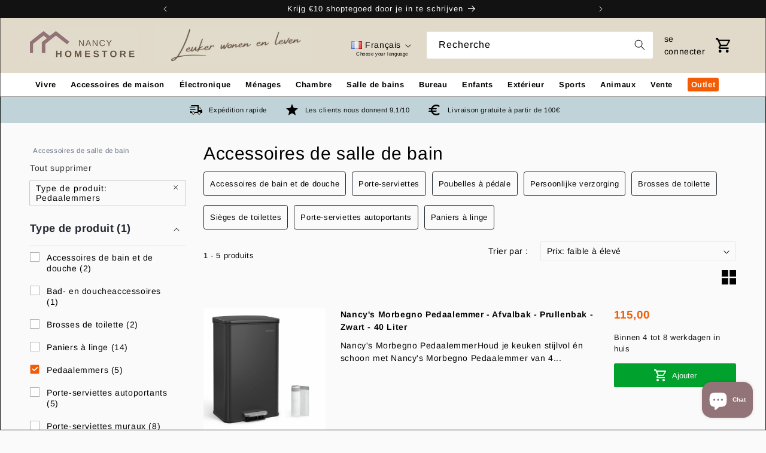

--- FILE ---
content_type: text/css
request_url: https://www.nancyhomestore.nl/cdn/shop/t/48/assets/app.css?v=118425460929431739731729769060
body_size: 3341
content:
*,:before,:after{box-sizing:border-box;border-width:0;border-style:solid;border-color:#e5e7eb}:before,:after{--tw-content: ""}html{line-height:1.5;-webkit-text-size-adjust:100%;-moz-tab-size:4;-o-tab-size:4;tab-size:4;font-family:ui-sans-serif,system-ui,-apple-system,BlinkMacSystemFont,Segoe UI,Roboto,Helvetica Neue,Arial,Noto Sans,sans-serif,"Apple Color Emoji","Segoe UI Emoji",Segoe UI Symbol,"Noto Color Emoji";font-feature-settings:normal;font-variation-settings:normal}body{margin:0;line-height:inherit}hr{height:0;color:inherit;border-top-width:1px}abbr:where([title]){-webkit-text-decoration:underline dotted;text-decoration:underline dotted}h1,h2,h3,h4,h5,h6{font-size:inherit;font-weight:inherit}a{color:inherit;text-decoration:inherit}b,strong{font-weight:bolder}code,kbd,samp,pre{font-family:ui-monospace,SFMono-Regular,Menlo,Monaco,Consolas,Liberation Mono,Courier New,monospace;font-size:1em}small{font-size:80%}sub,sup{font-size:75%;line-height:0;position:relative;vertical-align:baseline}sub{bottom:-.25em}sup{top:-.5em}table{text-indent:0;border-color:inherit;border-collapse:collapse}button,input,optgroup,select,textarea{font-family:inherit;font-size:100%;font-weight:inherit;line-height:inherit;color:inherit;margin:0;padding:0}button,select{text-transform:none}button,[type=button],[type=reset],[type=submit]{-webkit-appearance:button;background-color:transparent;background-image:none}:-moz-focusring{outline:auto}:-moz-ui-invalid{box-shadow:none}progress{vertical-align:baseline}::-webkit-inner-spin-button,::-webkit-outer-spin-button{height:auto}[type=search]{-webkit-appearance:textfield;outline-offset:-2px}::-webkit-search-decoration{-webkit-appearance:none}::-webkit-file-upload-button{-webkit-appearance:button;font:inherit}summary{display:list-item}blockquote,dl,dd,h1,h2,h3,h4,h5,h6,hr,figure,p,pre{margin:0}fieldset{margin:0;padding:0}legend{padding:0}ol,ul,menu{list-style:none;margin:0;padding:0}textarea{resize:vertical}input::-moz-placeholder,textarea::-moz-placeholder{opacity:1;color:#9ca3af}input::placeholder,textarea::placeholder{opacity:1;color:#9ca3af}button,[role=button]{cursor:pointer}:disabled{cursor:default}img,svg,video,canvas,audio,iframe,embed,object{display:block;vertical-align:middle}img,video{max-width:100%;height:auto}[hidden]{display:none}*,:before,:after{--tw-border-spacing-x: 0;--tw-border-spacing-y: 0;--tw-translate-x: 0;--tw-translate-y: 0;--tw-rotate: 0;--tw-skew-x: 0;--tw-skew-y: 0;--tw-scale-x: 1;--tw-scale-y: 1;--tw-pan-x: ;--tw-pan-y: ;--tw-pinch-zoom: ;--tw-scroll-snap-strictness: proximity;--tw-gradient-from-position: ;--tw-gradient-via-position: ;--tw-gradient-to-position: ;--tw-ordinal: ;--tw-slashed-zero: ;--tw-numeric-figure: ;--tw-numeric-spacing: ;--tw-numeric-fraction: ;--tw-ring-inset: ;--tw-ring-offset-width: 0px;--tw-ring-offset-color: #fff;--tw-ring-color: rgb(59 130 246 / .5);--tw-ring-offset-shadow: 0 0 #0000;--tw-ring-shadow: 0 0 #0000;--tw-shadow: 0 0 #0000;--tw-shadow-colored: 0 0 #0000;--tw-blur: ;--tw-brightness: ;--tw-contrast: ;--tw-grayscale: ;--tw-hue-rotate: ;--tw-invert: ;--tw-saturate: ;--tw-sepia: ;--tw-drop-shadow: ;--tw-backdrop-blur: ;--tw-backdrop-brightness: ;--tw-backdrop-contrast: ;--tw-backdrop-grayscale: ;--tw-backdrop-hue-rotate: ;--tw-backdrop-invert: ;--tw-backdrop-opacity: ;--tw-backdrop-saturate: ;--tw-backdrop-sepia: }::backdrop{--tw-border-spacing-x: 0;--tw-border-spacing-y: 0;--tw-translate-x: 0;--tw-translate-y: 0;--tw-rotate: 0;--tw-skew-x: 0;--tw-skew-y: 0;--tw-scale-x: 1;--tw-scale-y: 1;--tw-pan-x: ;--tw-pan-y: ;--tw-pinch-zoom: ;--tw-scroll-snap-strictness: proximity;--tw-gradient-from-position: ;--tw-gradient-via-position: ;--tw-gradient-to-position: ;--tw-ordinal: ;--tw-slashed-zero: ;--tw-numeric-figure: ;--tw-numeric-spacing: ;--tw-numeric-fraction: ;--tw-ring-inset: ;--tw-ring-offset-width: 0px;--tw-ring-offset-color: #fff;--tw-ring-color: rgb(59 130 246 / .5);--tw-ring-offset-shadow: 0 0 #0000;--tw-ring-shadow: 0 0 #0000;--tw-shadow: 0 0 #0000;--tw-shadow-colored: 0 0 #0000;--tw-blur: ;--tw-brightness: ;--tw-contrast: ;--tw-grayscale: ;--tw-hue-rotate: ;--tw-invert: ;--tw-saturate: ;--tw-sepia: ;--tw-drop-shadow: ;--tw-backdrop-blur: ;--tw-backdrop-brightness: ;--tw-backdrop-contrast: ;--tw-backdrop-grayscale: ;--tw-backdrop-hue-rotate: ;--tw-backdrop-invert: ;--tw-backdrop-opacity: ;--tw-backdrop-saturate: ;--tw-backdrop-sepia: }.container{width:100%;padding-right:3rem;padding-left:3rem}@media (min-width: 600px){.container{max-width:600px}}@media (min-width: 728px){.container{max-width:728px}}@media (min-width: 984px){.container{max-width:984px}}@media (min-width: 1024px){.container{max-width:1024px}}@media (min-width: 1240px){.container{max-width:1240px}}.\!fixed{position:fixed!important}.fixed{position:fixed}.\!absolute{position:absolute!important}.absolute{position:absolute}.relative{position:relative}.sticky{position:sticky}.\!right-4{right:1rem!important}.bottom-0{bottom:0}.bottom-10{bottom:2.5rem}.bottom-6{bottom:1.5rem}.bottom-8{bottom:2rem}.bottom-\[-16px\]{bottom:-16px}.bottom-\[-20px\]{bottom:-20px}.left-0{left:0}.left-8{left:2rem}.left-\[20px\]{left:20px}.right-0{right:0}.right-5{right:1.25rem}.top-0{top:0}.top-8{top:2rem}.top-\[30\%\]{top:30%}.top-\[30px\]{top:30px}.top-\[50\%\]{top:50%}.top-auto{top:auto}.isolate{isolation:isolate}.z-10{z-index:10}.z-50{z-index:50}.col-span-1{grid-column:span 1 / span 1}.col-span-2{grid-column:span 2 / span 2}.\!m-0{margin:0!important}.\!my-2{margin-top:.5rem!important;margin-bottom:.5rem!important}.\!my-8{margin-top:2rem!important;margin-bottom:2rem!important}.mx-2{margin-left:.5rem;margin-right:.5rem}.mx-6{margin-left:1.5rem;margin-right:1.5rem}.mx-8{margin-left:2rem;margin-right:2rem}.mx-auto{margin-left:auto;margin-right:auto}.my-0{margin-top:0;margin-bottom:0}.my-4{margin-top:1rem;margin-bottom:1rem}.my-6{margin-top:1.5rem;margin-bottom:1.5rem}.my-8{margin-top:2rem;margin-bottom:2rem}.my-auto{margin-top:auto;margin-bottom:auto}.\!mb-12{margin-bottom:3rem!important}.\!mb-16{margin-bottom:4rem!important}.\!mb-2{margin-bottom:.5rem!important}.\!mb-8{margin-bottom:2rem!important}.\!mb-\[7rem\]{margin-bottom:7rem!important}.\!mt-0{margin-top:0!important}.\!mt-16{margin-top:4rem!important}.\!mt-2{margin-top:.5rem!important}.\!mt-3{margin-top:.75rem!important}.\!mt-8{margin-top:2rem!important}.mb-14{margin-bottom:3.5rem}.mb-16{margin-bottom:4rem}.mb-2{margin-bottom:.5rem}.mb-4{margin-bottom:1rem}.mb-40{margin-bottom:10rem}.mb-6{margin-bottom:1.5rem}.mb-8{margin-bottom:2rem}.ml-12{margin-left:3rem}.ml-2{margin-left:.5rem}.ml-3{margin-left:.75rem}.ml-4{margin-left:1rem}.ml-6{margin-left:1.5rem}.ml-auto{margin-left:auto}.mr-0{margin-right:0}.mr-12{margin-right:3rem}.mr-2{margin-right:.5rem}.mr-3{margin-right:.75rem}.mr-4{margin-right:1rem}.mr-6{margin-right:1.5rem}.mr-8{margin-right:2rem}.mr-\[-200px\]{margin-right:-200px}.mr-auto{margin-right:auto}.mt-10{margin-top:2.5rem}.mt-12{margin-top:3rem}.mt-16{margin-top:4rem}.mt-4{margin-top:1rem}.mt-6{margin-top:1.5rem}.mt-8{margin-top:2rem}.mt-\[-1px\]{margin-top:-1px}.mt-\[-2px\]{margin-top:-2px}.mt-\[-32px\]{margin-top:-32px}.mt-\[-56px\]{margin-top:-56px}.mt-auto{margin-top:auto}.mb-3{margin-bottom:.75rem}.\!block{display:block!important}.block{display:block}.flex{display:flex}.table{display:table}.grid{display:grid}.hidden{display:none}.\!h-\[auto\]{height:auto!important}.h-20{height:5rem}.h-5{height:1.25rem}.h-64{height:16rem}.h-8{height:2rem}.h-\[100\%\]{height:100%}.h-\[1px\]{height:1px}.h-\[50\%\]{height:50%}.h-\[76px\]{height:76px}.h-\[85\%\]{height:85%}.h-full{height:100%}.h-max{height:-moz-max-content;height:max-content}.max-h-\[250px\]{max-height:250px}.min-h-\[30vh\]{min-height:30vh}.\!w-\[38rem\]{width:38rem!important}.\!w-\[64rem\]{width:64rem!important}.\!w-full{width:100%!important}.w-14{width:3.5rem}.w-20{width:5rem}.w-4{width:1rem}.w-40{width:10rem}.w-5{width:1.25rem}.w-6{width:1.5rem}.w-8{width:2rem}.w-\[-webkit-fill-available\]{width:-webkit-fill-available}.w-\[100\%\]{width:100%}.w-\[100px\]{width:100px}.w-\[120rem\]{width:120rem}.w-\[15rem\]{width:15rem}.w-\[25rem\]{width:25rem}.w-\[38rem\]{width:38rem}.w-\[400px\]{width:400px}.w-fit{width:-moz-fit-content;width:fit-content}.w-full{width:100%}.max-w-\[100\%\]{max-width:100%}.table-fixed{table-layout:fixed}.rotate-180{--tw-rotate: 180deg;transform:translate(var(--tw-translate-x),var(--tw-translate-y)) rotate(var(--tw-rotate)) skew(var(--tw-skew-x)) skewY(var(--tw-skew-y)) scaleX(var(--tw-scale-x)) scaleY(var(--tw-scale-y))}.transform{transform:translate(var(--tw-translate-x),var(--tw-translate-y)) rotate(var(--tw-rotate)) skew(var(--tw-skew-x)) skewY(var(--tw-skew-y)) scaleX(var(--tw-scale-x)) scaleY(var(--tw-scale-y))}.list-none{list-style-type:none}.\!grid-cols-5{grid-template-columns:repeat(5,minmax(0,1fr))!important}.grid-cols-1{grid-template-columns:repeat(1,minmax(0,1fr))}.grid-cols-2{grid-template-columns:repeat(2,minmax(0,1fr))}.\!flex-wrap{flex-wrap:wrap!important}.flex-wrap{flex-wrap:wrap}.items-center{align-items:center}.justify-center{justify-content:center}.justify-between{justify-content:space-between}.gap-10{gap:2.5rem}.gap-12{gap:3rem}.gap-14{gap:3.5rem}.gap-4{gap:1rem}.gap-8{gap:2rem}.space-x-2>:not([hidden])~:not([hidden]){--tw-space-x-reverse: 0;margin-right:calc(.5rem * var(--tw-space-x-reverse));margin-left:calc(.5rem * calc(1 - var(--tw-space-x-reverse)))}.divide-inherit>:not([hidden])~:not([hidden]){border-color:inherit}.self-center{align-self:center}.overflow-hidden{overflow:hidden}.truncate{overflow:hidden;text-overflow:ellipsis;white-space:nowrap}.break-keep{word-break:keep-all}.\!rounded{border-radius:.25rem!important}.\!rounded-md{border-radius:.375rem!important}.rounded{border-radius:.25rem}.rounded-full{border-radius:9999px}.rounded-md{border-radius:.375rem}.border{border-width:1px}.border-2{border-width:2px}.border-\[1px\]{border-width:1px}.border-\[2px\]{border-width:2px}.border-b-\[1px\]{border-bottom-width:1px}.border-b-\[6px\]{border-bottom-width:6px}.border-t-\[1px\]{border-top-width:1px}.border-solid{border-style:solid}.\!border-primary{--tw-border-opacity: 1 !important;border-color:rgb(243 91 4 / var(--tw-border-opacity))!important}.border-\[\#212730\]{--tw-border-opacity: 1;border-color:rgb(33 39 48 / var(--tw-border-opacity))}.border-\[\#AAAAAA\]{--tw-border-opacity: 1;border-color:rgb(170 170 170 / var(--tw-border-opacity))}.border-\[\#B3B3B3\]{--tw-border-opacity: 1;border-color:rgb(179 179 179 / var(--tw-border-opacity))}.border-\[\#EAEAEA\]{--tw-border-opacity: 1;border-color:rgb(234 234 234 / var(--tw-border-opacity))}.border-black{--tw-border-opacity: 1;border-color:rgb(0 0 0 / var(--tw-border-opacity))}.border-primary{--tw-border-opacity: 1;border-color:rgb(243 91 4 / var(--tw-border-opacity))}.border-white{--tw-border-opacity: 1;border-color:rgb(255 255 255 / var(--tw-border-opacity))}.\!bg-bgPrimary{--tw-bg-opacity: 1 !important;background-color:rgb(250 250 250 / var(--tw-bg-opacity))!important}.\!bg-primary{--tw-bg-opacity: 1 !important;background-color:rgb(243 91 4 / var(--tw-bg-opacity))!important}.\!bg-secondary{--tw-bg-opacity: 1 !important;background-color:rgb(0 161 45 / var(--tw-bg-opacity))!important}.\!bg-white{--tw-bg-opacity: 1 !important;background-color:rgb(255 255 255 / var(--tw-bg-opacity))!important}.bg-black{--tw-bg-opacity: 1;background-color:rgb(0 0 0 / var(--tw-bg-opacity))}.bg-primary{--tw-bg-opacity: 1;background-color:rgb(243 91 4 / var(--tw-bg-opacity))}.bg-secondary{--tw-bg-opacity: 1;background-color:rgb(0 161 45 / var(--tw-bg-opacity))}.bg-white{--tw-bg-opacity: 1;background-color:rgb(255 255 255 / var(--tw-bg-opacity))}.object-cover{-o-object-fit:cover;object-fit:cover}.p-2{padding:.5rem}.p-4{padding:1rem}.p-8{padding:2rem}.px-3{padding-left:.75rem;padding-right:.75rem}.px-4{padding-left:1rem;padding-right:1rem}.px-5{padding-left:1.25rem;padding-right:1.25rem}.px-6{padding-left:1.5rem;padding-right:1.5rem}.px-\[9px\]{padding-left:9px;padding-right:9px}.py-1{padding-top:.25rem;padding-bottom:.25rem}.py-12{padding-top:3rem;padding-bottom:3rem}.py-2{padding-top:.5rem;padding-bottom:.5rem}.py-3{padding-top:.75rem;padding-bottom:.75rem}.py-4{padding-top:1rem;padding-bottom:1rem}.py-6{padding-top:1.5rem;padding-bottom:1.5rem}.py-8{padding-top:2rem;padding-bottom:2rem}.py-\[5px\]{padding-top:5px;padding-bottom:5px}.\!pt-0{padding-top:0!important}.pb-16{padding-bottom:4rem}.pb-3{padding-bottom:.75rem}.pl-8{padding-left:2rem}.pr-16{padding-right:4rem}.pr-8{padding-right:2rem}.pt-10{padding-top:2.5rem}.pt-8{padding-top:2rem}.text-left{text-align:left}.text-center{text-align:center}.\!text-3xl{font-size:1.875rem!important;line-height:2.25rem!important}.\!text-\[16px\]{font-size:16px!important}.text-3xl{font-size:1.875rem;line-height:2.25rem}.text-4xl{font-size:2.25rem;line-height:2.5rem}.text-5xl{font-size:3rem;line-height:1}.text-\[12px\]{font-size:12px}.text-\[14px\]{font-size:14px}.text-\[16px\]{font-size:16px}.text-\[8px\]{font-size:8px}.text-lg{font-size:1.125rem;line-height:1.75rem}.text-sm{font-size:.875rem;line-height:1.25rem}.\!font-bold{font-weight:700!important}.\!font-normal{font-weight:400!important}.font-bold{font-weight:700}.uppercase{text-transform:uppercase}.capitalize{text-transform:capitalize}.italic{font-style:italic}.\!text-black{--tw-text-opacity: 1 !important;color:rgb(0 0 0 / var(--tw-text-opacity))!important}.\!text-primary{--tw-text-opacity: 1 !important;color:rgb(243 91 4 / var(--tw-text-opacity))!important}.\!text-white{--tw-text-opacity: 1 !important;color:rgb(255 255 255 / var(--tw-text-opacity))!important}.text-\[\#2F4454\]{--tw-text-opacity: 1;color:rgb(47 68 84 / var(--tw-text-opacity))}.text-\[\#DBDBDB\]{--tw-text-opacity: 1;color:rgb(219 219 219 / var(--tw-text-opacity))}.text-black{--tw-text-opacity: 1;color:rgb(0 0 0 / var(--tw-text-opacity))}.text-gray-500{--tw-text-opacity: 1;color:rgb(107 114 128 / var(--tw-text-opacity))}.text-primary{--tw-text-opacity: 1;color:rgb(243 91 4 / var(--tw-text-opacity))}.text-slate-500{--tw-text-opacity: 1;color:rgb(100 116 139 / var(--tw-text-opacity))}.text-textSecondary{--tw-text-opacity: 1;color:rgb(14 131 136 / var(--tw-text-opacity))}.text-white{--tw-text-opacity: 1;color:rgb(255 255 255 / var(--tw-text-opacity))}.\!no-underline{text-decoration-line:none!important}.shadow{--tw-shadow: 0 1px 3px 0 rgb(0 0 0 / .1), 0 1px 2px -1px rgb(0 0 0 / .1);--tw-shadow-colored: 0 1px 3px 0 var(--tw-shadow-color), 0 1px 2px -1px var(--tw-shadow-color);box-shadow:var(--tw-ring-offset-shadow, 0 0 #0000),var(--tw-ring-shadow, 0 0 #0000),var(--tw-shadow)}.outline{outline-style:solid}.drop-shadow{--tw-drop-shadow: drop-shadow(0 1px 2px rgb(0 0 0 / .1)) drop-shadow(0 1px 1px rgb(0 0 0 / .06));filter:var(--tw-blur) var(--tw-brightness) var(--tw-contrast) var(--tw-grayscale) var(--tw-hue-rotate) var(--tw-invert) var(--tw-saturate) var(--tw-sepia) var(--tw-drop-shadow)}.drop-shadow-lg{--tw-drop-shadow: drop-shadow(0 10px 8px rgb(0 0 0 / .04)) drop-shadow(0 4px 3px rgb(0 0 0 / .1));filter:var(--tw-blur) var(--tw-brightness) var(--tw-contrast) var(--tw-grayscale) var(--tw-hue-rotate) var(--tw-invert) var(--tw-saturate) var(--tw-sepia) var(--tw-drop-shadow)}.drop-shadow-xl{--tw-drop-shadow: drop-shadow(0 20px 13px rgb(0 0 0 / .03)) drop-shadow(0 8px 5px rgb(0 0 0 / .08));filter:var(--tw-blur) var(--tw-brightness) var(--tw-contrast) var(--tw-grayscale) var(--tw-hue-rotate) var(--tw-invert) var(--tw-saturate) var(--tw-sepia) var(--tw-drop-shadow)}.filter{filter:var(--tw-blur) var(--tw-brightness) var(--tw-contrast) var(--tw-grayscale) var(--tw-hue-rotate) var(--tw-invert) var(--tw-saturate) var(--tw-sepia) var(--tw-drop-shadow)}.transition{transition-property:color,background-color,border-color,text-decoration-color,fill,stroke,opacity,box-shadow,transform,filter,-webkit-backdrop-filter;transition-property:color,background-color,border-color,text-decoration-color,fill,stroke,opacity,box-shadow,transform,filter,backdrop-filter;transition-property:color,background-color,border-color,text-decoration-color,fill,stroke,opacity,box-shadow,transform,filter,backdrop-filter,-webkit-backdrop-filter;transition-timing-function:cubic-bezier(.4,0,.2,1);transition-duration:.15s}ul{list-style:unset}.announcement-bar__message h5{font-size:18px!important;font-weight:700!important}.hover\:text-gray-700:hover{--tw-text-opacity: 1;color:rgb(55 65 81 / var(--tw-text-opacity))}@media (min-width: 320px){.sm\:\!mr-8{margin-right:2rem!important}.sm\:mt-0{margin-top:0}.sm\:\!block{display:block!important}.sm\:block{display:block}.sm\:grid{display:grid}.sm\:\!hidden{display:none!important}.sm\:hidden{display:none}.sm\:w-16{width:4rem}.sm\:grid-cols-2{grid-template-columns:repeat(2,minmax(0,1fr))}.sm\:grid-cols-3{grid-template-columns:repeat(3,minmax(0,1fr))}.sm\:gap-4{gap:1rem}.sm\:px-8{padding-left:2rem;padding-right:2rem}.sm\:py-0{padding-top:0;padding-bottom:0}}@media (min-width: 750px){.md\:bottom-auto{bottom:auto}.md\:top-\[78px\]{top:78px}.md\:my-16{margin-top:4rem;margin-bottom:4rem}.md\:\!mr-0{margin-right:0!important}.md\:mb-\[5rem\]{margin-bottom:5rem}.md\:ml-6{margin-left:1.5rem}.md\:ml-auto{margin-left:auto}.md\:mr-0{margin-right:0}.md\:mr-8{margin-right:2rem}.md\:mt-0{margin-top:0}.md\:mt-4{margin-top:1rem}.md\:mt-6{margin-top:1.5rem}.md\:\!mb-\[5rem\]{margin-bottom:5rem!important}.md\:\!block{display:block!important}.md\:block{display:block}.md\:flex{display:flex}.md\:\!hidden{display:none!important}.md\:hidden{display:none}.md\:h-auto{height:auto}.md\:w-1\/2{width:50%}.md\:w-auto{width:auto}.md\:grid-cols-2{grid-template-columns:repeat(2,minmax(0,1fr))}.md\:grid-cols-4{grid-template-columns:repeat(4,minmax(0,1fr))}.md\:gap-10{gap:2.5rem}.md\:gap-24{gap:6rem}.md\:bg-white{--tw-bg-opacity: 1;background-color:rgb(255 255 255 / var(--tw-bg-opacity))}.md\:px-0{padding-left:0;padding-right:0}.md\:py-8{padding-top:2rem;padding-bottom:2rem}.md\:\!pl-32{padding-left:8rem!important}.md\:pb-12{padding-bottom:3rem}.md\:pt-32{padding-top:8rem}.md\:text-left{text-align:left}.md\:drop-shadow-md{--tw-drop-shadow: drop-shadow(0 4px 3px rgb(0 0 0 / .07)) drop-shadow(0 2px 2px rgb(0 0 0 / .06));filter:var(--tw-blur) var(--tw-brightness) var(--tw-contrast) var(--tw-grayscale) var(--tw-hue-rotate) var(--tw-invert) var(--tw-saturate) var(--tw-sepia) var(--tw-drop-shadow)}}@media (min-width: 990px){.lg\:top-\[132px\]{top:132px}.lg\:col-span-1{grid-column:span 1 / span 1}.lg\:flex{display:flex}.lg\:hidden{display:none}.lg\:w-80{width:20rem}.lg\:w-\[25rem\]{width:25rem}.lg\:grid-cols-3{grid-template-columns:repeat(3,minmax(0,1fr))}.lg\:grid-cols-4{grid-template-columns:repeat(4,minmax(0,1fr))}.lg\:px-12{padding-left:3rem;padding-right:3rem}}
/*# sourceMappingURL=/cdn/shop/t/48/assets/app.css.map?v=118425460929431739731729769060 */


--- FILE ---
content_type: image/svg+xml
request_url: https://cdn.shopify.com/shopifycloud/checkout-web/assets/90b9d056d89fec741a9d.svg
body_size: 1288
content:
<svg xmlns="http://www.w3.org/2000/svg" role="img" viewBox="0 0 38 24" width="38" height="24" aria-labelledby="pi-in3"><title id="pi-in3">in3</title><path fill="#000" opacity=".07" d="M35 0H3C1.3 0 0 1.3 0 3v18c0 1.7 1.4 3 3 3h32c1.7 0 3-1.3 3-3V3c0-1.7-1.4-3-3-3z"/><path fill="#fff" d="M35 1c1.1 0 2 .9 2 2v18c0 1.1-.9 2-2 2H3c-1.1 0-2-.9-2-2V3c0-1.1.9-2 2-2h32"/><path fill="#102F76" d="m4.783382,3.29136c-0.21094,0.04687 -0.5625,0.22265 -0.726559,0.359369c-0.281249,0.238279 -0.499999,0.593748 -0.578128,0.937498c-0.05468,0.23438 -0.05078,0.64063 0.01172,0.87891c0.11719,0.46484 0.433599,0.875 0.843748,1.09765c0.238279,0.13282 0.425779,0.17969 0.72657,0.19532c0.35546,0.01562 0.57031,-0.02735 0.875,-0.1875c0.42187,-0.21485 0.75781,-0.64063 0.8789,-1.11719c0.05469,-0.21875 0.05469,-0.67188 0,-0.89063c-0.16015,-0.605458 -0.6289,-1.089837 -1.21484,-1.249997c-0.20313,-0.058589 -0.60938,-0.07031 -0.81641,-0.02343zm0,0"/><path fill="#102F76" d="m23.224752,3.303081c-0.601559,0.16406 -1.089849,0.683588 -1.226559,1.300776c-0.058601,0.27734 -0.03516,0.72265 0.050779,0.97265c0.175779,0.52344 0.570311,0.92188 1.08593,1.10938l0.19532,0.07031l3.140619,0.01172c3.492191,0.01172 3.234381,0 3.59766,0.18359c0.33984,0.17188 0.58984,0.42969 0.761721,0.79297c0.226561,0.480472 0.222651,0.980472 -0.015631,1.472663c-0.199219,0.414065 -0.585939,0.742199 -1.035149,0.878911c-0.136721,0.042971 -0.367191,0.046881 -3.273441,0.0586c-3.507809,0.01562 -3.22266,0 -3.617189,0.203123c-0.382811,0.19532 -0.695311,0.56641 -0.84375,1c-0.0625,0.17969 -0.06641,0.22657 -0.06641,0.56641c0,0.324221 0.00782,0.39453 0.058599,0.542971c0.18359,0.57031 0.585941,0.97265 1.160151,1.16797c0.125,0.04297 0.308599,0.04687 3.273439,0.05859c3.492191,0.01563 3.234381,0.00391 3.59766,0.1875c0.33984,0.16797 0.58984,0.42969 0.761721,0.78906c0.226561,0.480471 0.222651,0.97266 -0.019529,1.472656c-0.19532,0.41016 -0.558601,0.726561 -1.019541,0.87891c-0.125,0.046869 -0.316401,0.046869 -3.27343,0.0625c-3.519529,0.011709 -3.234381,0 -3.62891,0.203115c-0.382811,0.195305 -0.699221,0.566397 -0.83984,0.996067c-0.050779,0.156246 -0.07032,0.257816 -0.078131,0.488287c-0.011719,0.351559 0.03125,0.578119 0.164061,0.855459c0.179689,0.363291 0.417971,0.609381 0.777349,0.796881c0.359371,0.18359 0.1875,0.175779 3.49609,0.167969c2.914061,-0.011719 2.964851,-0.011719 3.28516,-0.06641c1.785151,-0.296869 3.105471,-1.078119 3.914061,-2.316395c0.37891,-0.570307 0.613281,-1.179663 0.75391,-1.937473c0.066402,-0.394536 0.08593,-1.359376 0.03125,-1.812496c-0.117188,-0.95313 -0.47657,-1.82032 -1.023438,-2.48438l-0.140633,-0.17187l0.167973,-0.22657c0.56641,-0.738279 0.898438,-1.589845 1.00782,-2.570326c0.035149,-0.34375 0.02734,-1.152342 -0.015633,-1.503912c-0.125,-1.00781 -0.53125,-1.92578 -1.148438,-2.60546c-0.83984,-0.921879 -1.718752,-1.363287 -3.136723,-1.578127c-0.33984,-0.04687 -0.441401,-0.05078 -3.52734,-0.05859c-3.070311,-0.00391 -3.179689,-0.00391 -3.351561,0.04297zm0,0"/><path fill="#102F76" d="m14.697481,7.846037c-1.050779,0.11329 -1.93359,0.468752 -2.628899,1.066412l-0.175781,0.15234l-0.152349,-0.125c-0.199221,-0.16406 -0.601561,-0.44531 -0.75,-0.52343c-0.21093,-0.10547 -0.445311,-0.16797 -0.703123,-0.183599c-0.687508,-0.039061 -1.328146,0.34375 -1.625019,0.968751c-0.128912,0.269533 -0.171883,0.468756 -0.171883,0.78517c0,0.675785 0.296885,1.195315 0.906261,1.566415c0.078131,0.05078 0.183603,0.132811 0.234383,0.17968c0.210943,0.21094 0.414066,0.61328 0.523447,1.03125c0.132811,0.52344 0.128901,0.421881 0.144531,3.550776l0.015621,2.91013l0.054689,0.16016c0.164063,0.476561 0.468752,0.832029 0.886723,1.039061c0.257809,0.12891 0.457029,0.171869 0.757809,0.171869c0.769531,0 1.37891,-0.449209 1.648441,-1.21093l0.054689,-0.16016l0.011709,-3.218716l0.015631,-3.214839l0.054689,-0.1875c0.09375,-0.3086 0.207031,-0.50782 0.4375,-0.74219c0.33984,-0.35156 0.691401,-0.50391 1.160151,-0.50391c0.457026,0 0.820301,0.15625 1.160128,0.50391c0.164057,0.167971 0.226555,0.25391 0.308582,0.42187c0.191404,0.39844 0.175776,0.16016 0.187494,3.66016c0.011721,3.488244 0.00391,3.328095 0.179688,3.683555c0.179686,0.363291 0.417959,0.609381 0.777321,0.796881c0.269533,0.136719 0.488279,0.179689 0.835928,0.167969c0.22266,-0.011719 0.324221,-0.027349 0.476561,-0.082029c0.519541,-0.179689 0.917971,-0.59766 1.10157,-1.16407l0.05468,-0.171869l0.00782,-2.78513c0.007811,-2.804676 0,-3.128896 -0.082029,-3.710926c-0.210941,-1.48438 -0.84375,-2.785166 -1.761721,-3.617206c-0.726557,-0.65625 -1.656214,-1.066412 -2.706957,-1.195313c-0.277344,-0.03125 -1.003904,-0.04297 -1.238285,-0.01954zm0,0"/><path fill="#102F76" d="m4.705262,7.900727c-0.593749,0.167971 -1.050778,0.636722 -1.214847,1.242193c-0.05078,0.187503 -0.05078,0.203122 -0.04297,5.148456l0.00782,4.956994l0.0664,0.179691c0.10547,0.28125 0.226569,0.46875 0.425779,0.671869c0.328129,0.332029 0.722658,0.49609 1.203128,0.49609c0.3125,0 0.50391,-0.042959 0.77734,-0.17968c0.16797,-0.082029 0.2461,-0.144529 0.42578,-0.328131c0.17969,-0.179689 0.23829,-0.261719 0.32032,-0.43359c0.20312,-0.421879 0.18359,0.078121 0.18359,-5.429654c0,-4.59376 0,-4.906263 -0.04297,-5.058605c-0.14844,-0.570321 -0.57031,-1.035161 -1.11328,-1.226573c-0.26562,-0.09375 -0.73047,-0.10937 -0.99609,-0.03906zm0,0"/></svg>

--- FILE ---
content_type: image/svg+xml
request_url: https://www.nancyhomestore.nl/cdn/shop/files/Instagram_logo_2016_2_1.svg?v=1713353975
body_size: 1151
content:
<svg version="1.1" viewBox="0 0 32 32" height="32px" width="32px" xmlns:xlink="http://www.w3.org/1999/xlink" xmlns="http://www.w3.org/2000/svg">
<defs>
<radialGradient gradientTransform="matrix(0,-0.48048,0.447006,0,-249.793455,110.304)" r="65" fy="578.088" fx="158.429" cy="578.088" cx="158.429" gradientUnits="userSpaceOnUse" id="radial0">
<stop style="stop-color:rgb(100%,86.666667%,33.333333%);stop-opacity:1;" offset="0"></stop>
<stop style="stop-color:rgb(100%,86.666667%,33.333333%);stop-opacity:1;" offset="0.1"></stop>
<stop style="stop-color:rgb(100%,32.941176%,24.313725%);stop-opacity:1;" offset="0.5"></stop>
<stop style="stop-color:rgb(78.431373%,21.568627%,67.058824%);stop-opacity:1;" offset="1"></stop>
</radialGradient>
<radialGradient gradientTransform="matrix(0.0421673,0.210599,-0.868315,0.173862,399.842909,-110.907394)" r="65" fy="473.455" fx="147.694" cy="473.455" cx="147.694" gradientUnits="userSpaceOnUse" id="radial1">
<stop style="stop-color:rgb(21.568627%,44.313725%,78.431373%);stop-opacity:1;" offset="0"></stop>
<stop style="stop-color:rgb(21.568627%,44.313725%,78.431373%);stop-opacity:1;" offset="0.128"></stop>
<stop style="stop-color:rgb(40%,0%,100%);stop-opacity:0;" offset="1"></stop>
</radialGradient>
</defs>
<g id="surface1">
<path d="M 16.007812 0.242188 C 9.429688 0.242188 7.503906 0.25 7.128906 0.28125 C 5.78125 0.390625 4.9375 0.605469 4.023438 1.0625 C 3.320312 1.410156 2.761719 1.816406 2.214844 2.386719 C 1.214844 3.425781 0.605469 4.703125 0.386719 6.21875 C 0.28125 6.957031 0.25 7.105469 0.242188 10.871094 C 0.242188 12.125 0.242188 13.777344 0.242188 15.992188 C 0.242188 22.566406 0.25 24.488281 0.28125 24.863281 C 0.390625 26.175781 0.597656 27.003906 1.035156 27.90625 C 1.867188 29.636719 3.460938 30.9375 5.335938 31.421875 C 5.988281 31.589844 6.703125 31.683594 7.625 31.726562 C 8.015625 31.742188 11.992188 31.753906 15.972656 31.753906 C 19.957031 31.753906 23.9375 31.75 24.316406 31.730469 C 25.382812 31.679688 26.003906 31.597656 26.6875 31.421875 C 28.574219 30.933594 30.140625 29.652344 30.992188 27.898438 C 31.417969 27.015625 31.636719 26.15625 31.734375 24.910156 C 31.753906 24.640625 31.761719 20.3125 31.761719 15.988281 C 31.761719 11.664062 31.753906 7.34375 31.734375 7.070312 C 31.632812 5.804688 31.417969 4.957031 30.972656 4.054688 C 30.613281 3.320312 30.210938 2.769531 29.625 2.207031 C 28.582031 1.210938 27.308594 0.605469 25.789062 0.386719 C 25.050781 0.28125 24.90625 0.25 21.136719 0.242188 Z M 16.007812 0.242188" style="stroke:none;fill-rule:nonzero;fill:url(#radial0);"></path>
<path d="M 16.007812 0.242188 C 9.429688 0.242188 7.503906 0.25 7.128906 0.28125 C 5.78125 0.390625 4.9375 0.605469 4.023438 1.0625 C 3.320312 1.410156 2.761719 1.816406 2.214844 2.386719 C 1.214844 3.425781 0.605469 4.703125 0.386719 6.21875 C 0.28125 6.957031 0.25 7.105469 0.242188 10.871094 C 0.242188 12.125 0.242188 13.777344 0.242188 15.992188 C 0.242188 22.566406 0.25 24.488281 0.28125 24.863281 C 0.390625 26.175781 0.597656 27.003906 1.035156 27.90625 C 1.867188 29.636719 3.460938 30.9375 5.335938 31.421875 C 5.988281 31.589844 6.703125 31.683594 7.625 31.726562 C 8.015625 31.742188 11.992188 31.753906 15.972656 31.753906 C 19.957031 31.753906 23.9375 31.75 24.316406 31.730469 C 25.382812 31.679688 26.003906 31.597656 26.6875 31.421875 C 28.574219 30.933594 30.140625 29.652344 30.992188 27.898438 C 31.417969 27.015625 31.636719 26.15625 31.734375 24.910156 C 31.753906 24.640625 31.761719 20.3125 31.761719 15.988281 C 31.761719 11.664062 31.753906 7.34375 31.734375 7.070312 C 31.632812 5.804688 31.417969 4.957031 30.972656 4.054688 C 30.613281 3.320312 30.210938 2.769531 29.625 2.207031 C 28.582031 1.210938 27.308594 0.605469 25.789062 0.386719 C 25.050781 0.28125 24.90625 0.25 21.136719 0.242188 Z M 16.007812 0.242188" style="stroke:none;fill-rule:nonzero;fill:url(#radial1);"></path>
<path d="M 16 4.363281 C 12.839844 4.363281 12.445312 4.378906 11.203125 4.433594 C 9.964844 4.492188 9.117188 4.6875 8.378906 4.972656 C 7.613281 5.273438 6.964844 5.667969 6.316406 6.316406 C 5.671875 6.964844 5.273438 7.613281 4.972656 8.378906 C 4.6875 9.117188 4.488281 9.964844 4.433594 11.203125 C 4.378906 12.441406 4.363281 12.839844 4.363281 16 C 4.363281 19.160156 4.378906 19.554688 4.433594 20.796875 C 4.492188 22.035156 4.6875 22.882812 4.972656 23.621094 C 5.273438 24.386719 5.667969 25.035156 6.316406 25.683594 C 6.964844 26.328125 7.613281 26.726562 8.378906 27.027344 C 9.117188 27.3125 9.964844 27.507812 11.203125 27.566406 C 12.441406 27.621094 12.839844 27.636719 16 27.636719 C 19.160156 27.636719 19.554688 27.621094 20.796875 27.566406 C 22.035156 27.507812 22.882812 27.3125 23.621094 27.027344 C 24.386719 26.726562 25.035156 26.328125 25.683594 25.683594 C 26.328125 25.035156 26.726562 24.386719 27.023438 23.621094 C 27.3125 22.882812 27.507812 22.035156 27.566406 20.796875 C 27.621094 19.554688 27.636719 19.160156 27.636719 16 C 27.636719 12.839844 27.621094 12.441406 27.566406 11.203125 C 27.507812 9.964844 27.3125 9.117188 27.023438 8.378906 C 26.726562 7.613281 26.328125 6.964844 25.683594 6.316406 C 25.035156 5.667969 24.386719 5.273438 23.621094 4.972656 C 22.878906 4.6875 22.035156 4.492188 20.792969 4.433594 C 19.554688 4.378906 19.160156 4.363281 15.996094 4.363281 Z M 14.957031 6.460938 C 15.265625 6.460938 15.613281 6.460938 16 6.460938 C 19.109375 6.460938 19.476562 6.472656 20.703125 6.527344 C 21.835938 6.578125 22.453125 6.769531 22.863281 6.929688 C 23.40625 7.140625 23.792969 7.390625 24.199219 7.796875 C 24.609375 8.207031 24.859375 8.59375 25.070312 9.136719 C 25.230469 9.546875 25.421875 10.164062 25.472656 11.296875 C 25.527344 12.523438 25.539062 12.890625 25.539062 15.996094 C 25.539062 19.101562 25.527344 19.472656 25.472656 20.699219 C 25.421875 21.832031 25.230469 22.449219 25.070312 22.859375 C 24.859375 23.402344 24.609375 23.789062 24.199219 24.195312 C 23.792969 24.601562 23.40625 24.855469 22.863281 25.066406 C 22.453125 25.226562 21.835938 25.414062 20.703125 25.464844 C 19.476562 25.523438 19.109375 25.535156 16 25.535156 C 12.894531 25.535156 12.527344 25.523438 11.300781 25.464844 C 10.164062 25.414062 9.546875 25.222656 9.136719 25.066406 C 8.59375 24.855469 8.207031 24.601562 7.800781 24.195312 C 7.394531 23.789062 7.140625 23.398438 6.929688 22.855469 C 6.769531 22.449219 6.582031 21.832031 6.527344 20.695312 C 6.472656 19.46875 6.460938 19.101562 6.460938 15.996094 C 6.460938 12.886719 6.472656 12.519531 6.527344 11.292969 C 6.582031 10.160156 6.769531 9.542969 6.929688 9.132812 C 7.140625 8.589844 7.394531 8.203125 7.800781 7.796875 C 8.207031 7.386719 8.59375 7.136719 9.136719 6.925781 C 9.546875 6.765625 10.164062 6.574219 11.300781 6.523438 C 12.371094 6.476562 12.789062 6.460938 14.957031 6.457031 Z M 22.210938 8.394531 C 21.441406 8.394531 20.816406 9.015625 20.816406 9.789062 C 20.816406 10.558594 21.441406 11.183594 22.210938 11.183594 C 22.984375 11.183594 23.609375 10.558594 23.609375 9.789062 C 23.609375 9.019531 22.984375 8.390625 22.210938 8.390625 Z M 16 10.023438 C 12.699219 10.023438 10.023438 12.699219 10.023438 16 C 10.023438 19.300781 12.699219 21.972656 16 21.972656 C 19.300781 21.972656 21.976562 19.300781 21.976562 16 C 21.976562 12.699219 19.300781 10.023438 16 10.023438 Z M 16 12.121094 C 18.144531 12.121094 19.878906 13.859375 19.878906 16 C 19.878906 18.140625 18.144531 19.878906 16 19.878906 C 13.859375 19.878906 12.121094 18.140625 12.121094 16 C 12.121094 13.859375 13.859375 12.121094 16 12.121094 Z M 16 12.121094" style="stroke:none;fill-rule:nonzero;fill:rgb(100%,100%,100%);fill-opacity:1;"></path>
</g>
</svg>


--- FILE ---
content_type: image/svg+xml
request_url: https://cdn.shopify.com/s/files/1/0281/1618/9321/files/Vector_13.svg?v=1688991242
body_size: -918
content:
<svg width="24" height="24" viewBox="0 0 24 24" fill="none" xmlns="http://www.w3.org/2000/svg">
<path d="M0 10.6667H10.6667V0H0M0 24H10.6667V13.3333H0M13.3333 24H24V13.3333H13.3333M13.3333 0V10.6667H24V0" fill="black"/>
</svg>


--- FILE ---
content_type: image/svg+xml
request_url: https://www.nancyhomestore.nl/cdn/shop/files/Pinterest_1.svg?v=1713354012
body_size: -111
content:
<svg version="1.1" viewBox="0 0 32 32" height="32px" width="32px" xmlns:xlink="http://www.w3.org/1999/xlink" xmlns="http://www.w3.org/2000/svg">
<g id="surface1">
<path d="M 15.976562 1.199219 C 7.800781 1.199219 1.179688 7.820312 1.179688 16 C 1.179688 22.265625 5.066406 27.621094 10.578125 29.777344 C 10.445312 28.601562 10.332031 26.820312 10.621094 25.535156 C 10.890625 24.378906 12.355469 18.179688 12.355469 18.179688 C 12.355469 18.179688 11.910156 17.289062 11.910156 15.976562 C 11.910156 13.910156 13.109375 12.378906 14.578125 12.378906 C 15.84375 12.378906 16.445312 13.332031 16.445312 14.464844 C 16.445312 15.734375 15.644531 17.644531 15.222656 19.398438 C 14.867188 20.867188 15.957031 22.066406 17.421875 22.066406 C 20.042969 22.066406 22.066406 19.289062 22.066406 15.289062 C 22.066406 11.753906 19.511719 9.265625 15.890625 9.265625 C 11.6875 9.265625 9.199219 12.421875 9.199219 15.6875 C 9.199219 16.957031 9.6875 18.332031 10.3125 19.066406 C 10.421875 19.222656 10.445312 19.332031 10.421875 19.488281 C 10.3125 19.957031 10.066406 20.957031 10.023438 21.15625 C 9.957031 21.421875 9.800781 21.488281 9.535156 21.355469 C 7.6875 20.488281 6.535156 17.800781 6.535156 15.621094 C 6.535156 10.957031 9.933594 6.667969 16.3125 6.667969 C 21.445312 6.667969 25.421875 10.332031 25.421875 15.199219 C 25.421875 20.289062 22.199219 24.398438 17.753906 24.398438 C 16.265625 24.398438 14.84375 23.621094 14.355469 22.710938 C 14.355469 22.710938 13.621094 25.535156 13.445312 26.222656 C 13.109375 27.511719 12.199219 29.109375 11.601562 30.109375 C 12.976562 30.535156 14.445312 30.777344 15.976562 30.777344 C 24.15625 30.777344 30.777344 24.15625 30.777344 15.976562 C 30.777344 7.820312 24.15625 1.199219 15.976562 1.199219 Z M 15.976562 1.199219" style="stroke:none;fill-rule:nonzero;fill:rgb(74.117647%,3.137255%,10.980392%);fill-opacity:1;"></path>
</g>
</svg>


--- FILE ---
content_type: image/svg+xml
request_url: https://cdn.shopify.com/s/files/1/0281/1618/9321/files/Vector_15.svg?v=1688997620
body_size: -618
content:
<svg width="20" height="20" viewBox="0 0 20 20" fill="none" xmlns="http://www.w3.org/2000/svg">
<path d="M16 16C16.5304 16 17.0391 16.2107 17.4142 16.5858C17.7893 16.9609 18 17.4696 18 18C18 18.5304 17.7893 19.0391 17.4142 19.4142C17.0391 19.7893 16.5304 20 16 20C14.89 20 14 19.1 14 18C14 16.89 14.89 16 16 16ZM0 0H3.27L4.21 2H19C19.2652 2 19.5196 2.10536 19.7071 2.29289C19.8946 2.48043 20 2.73478 20 3C20 3.17 19.95 3.34 19.88 3.5L16.3 9.97C15.96 10.58 15.3 11 14.55 11H7.1L6.2 12.63L6.17 12.75C6.17 12.8163 6.19634 12.8799 6.24322 12.9268C6.29011 12.9737 6.3537 13 6.42 13H18V15H6C4.89 15 4 14.1 4 13C4 12.65 4.09 12.32 4.24 12.04L5.6 9.59L2 2H0V0ZM6 16C6.53043 16 7.03914 16.2107 7.41421 16.5858C7.78929 16.9609 8 17.4696 8 18C8 18.5304 7.78929 19.0391 7.41421 19.4142C7.03914 19.7893 6.53043 20 6 20C4.89 20 4 19.1 4 18C4 16.89 4.89 16 6 16ZM15 9L17.78 4H5.14L7.5 9H15Z" fill="white"/>
</svg>


--- FILE ---
content_type: image/svg+xml
request_url: https://www.nancyhomestore.nl/cdn/shop/files/Facebook_f_logo__2021_1.svg?v=1713354156
body_size: -203
content:
<svg version="1.1" viewBox="0 0 32 32" height="32px" width="32px" xmlns:xlink="http://www.w3.org/1999/xlink" xmlns="http://www.w3.org/2000/svg">
<defs>
<linearGradient gradientTransform="matrix(32,0,0,-31.82224,8892.0008,12969.8672)" y2="407.5726" x2="-277.375" y1="406.6018" x1="-277.375" gradientUnits="userSpaceOnUse" id="linear0">
<stop style="stop-color:rgb(0%,38.431373%,87.843137%);stop-opacity:1;" offset="0"></stop>
<stop style="stop-color:rgb(9.803922%,68.627451%,100%);stop-opacity:1;" offset="1"></stop>
</linearGradient>
</defs>
<g id="surface1">
<path d="M 13.359375 31.839844 C 5.761719 30.480469 0 23.921875 0 16 C 0 7.199219 7.199219 0 16 0 C 24.800781 0 32 7.199219 32 16 C 32 23.921875 26.238281 30.480469 18.640625 31.839844 L 17.761719 31.121094 L 14.238281 31.121094 Z M 13.359375 31.839844" style="stroke:none;fill-rule:nonzero;fill:url(#linear0);"></path>
<path d="M 22.238281 20.480469 L 22.960938 16 L 18.71875 16 L 18.71875 12.878906 C 18.71875 11.601562 19.199219 10.640625 21.121094 10.640625 L 23.199219 10.640625 L 23.199219 6.558594 C 22.078125 6.398438 20.800781 6.238281 19.679688 6.238281 C 16 6.238281 13.441406 8.480469 13.441406 12.480469 L 13.441406 16 L 9.441406 16 L 9.441406 20.480469 L 13.441406 20.480469 L 13.441406 31.761719 C 14.320312 31.921875 15.199219 32 16.078125 32 C 16.960938 32 17.839844 31.921875 18.71875 31.761719 L 18.71875 20.480469 Z M 22.238281 20.480469" style="stroke:none;fill-rule:nonzero;fill:rgb(100%,100%,100%);fill-opacity:1;"></path>
</g>
</svg>


--- FILE ---
content_type: image/svg+xml
request_url: https://cdn.shopify.com/s/files/1/0281/1618/9321/files/Vector_14.svg?v=1688991367
body_size: -376
content:
<svg width="24" height="20" viewBox="0 0 24 20" fill="none" xmlns="http://www.w3.org/2000/svg">
<path d="M7.05882 0V5.71429H24V0M7.05882 20H24V14.2857H7.05882M7.05882 12.8571H24V7.14286H7.05882M0 5.71429H5.64706V0H0M0 20H5.64706V14.2857H0M0 12.8571H5.64706V7.14286H0V12.8571Z" fill="#212730"/>
</svg>
